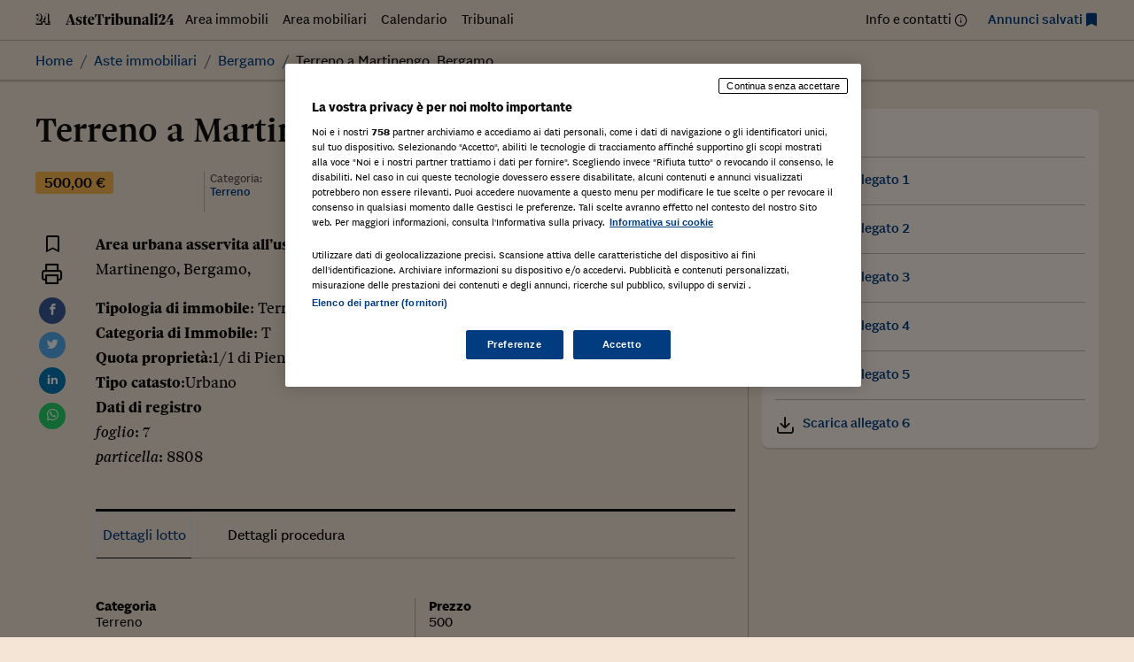

--- FILE ---
content_type: image/svg+xml
request_url: https://astetribunali24.ilsole24ore.com/wp-content/themes/aste24-2023/assets/images/AsteTribunali24.svg
body_size: 10013
content:
<svg width="450" height="47" viewBox="0 0 450 47" fill="none" xmlns="http://www.w3.org/2000/svg">
<path d="M16.7917 12.46L23.1617 31.635H10.8117L16.7917 12.46ZM25.1117 37.42C25.8917 39.63 26.2817 41.515 26.2817 42.555C26.2817 43.205 26.1517 43.53 25.8267 43.725L22.8367 44.18C22.8367 44.18 22.7067 44.7 22.7067 46H41.2317C41.2317 44.7 41.1017 44.18 41.1017 44.18L38.8917 43.725C38.3717 43.335 37.4617 41.58 35.8367 36.77L24.2017 3.36L16.2067 5.635C15.8817 7.585 15.3617 9.73 14.6467 11.81L6.26166 36.51C4.83166 40.605 3.46666 43.14 2.62166 43.79L0.93166 44.18C0.93166 44.18 0.80166 44.7 0.80166 46H12.6967C12.6967 44.7 12.5667 44.18 12.5667 44.18L9.05666 43.53C8.60166 43.205 8.34166 42.75 8.34166 41.84C8.34166 39.955 9.83666 34.755 10.0317 34.105H24.0067L25.1117 37.42ZM56.0232 13.175C49.5232 13.175 42.6982 16.815 42.6982 23.51C42.6982 28.255 45.6232 30.985 52.1882 33.52C56.9982 35.405 59.0132 36.64 59.0132 39.695C59.0132 42.62 56.5432 44.57 53.9432 44.57C52.5782 44.57 51.4732 44.44 50.1732 44.05C50.1732 44.05 47.7682 42.165 44.7132 35.145L42.6332 35.34C42.6982 40.215 43.1532 44.505 43.1532 44.505C46.4032 45.87 50.3682 46.715 54.3982 46.715C61.6782 46.715 68.0482 42.88 68.0482 35.99C68.0482 30.27 64.4082 28.32 57.7132 25.72C53.2282 23.965 51.5382 22.86 51.5382 20C51.5382 17.335 53.8782 15.32 56.7382 15.32C58.1682 15.32 59.2732 15.515 60.1182 15.84C60.1182 15.84 62.0032 16.815 65.1232 23.9L66.9432 23.77C66.9432 17.53 66.3582 14.605 66.3582 14.605C63.6282 13.76 59.5332 13.175 56.0232 13.175ZM73.8474 17.01C73.7824 18.7 73.7174 21.95 73.7174 24.29V37.94C73.7174 43.53 76.0574 46.715 81.1924 46.715C84.7674 46.715 88.4724 44.83 90.3574 42.685L89.9024 41.255C89.1224 41.45 87.8224 41.645 86.4574 41.645C84.3124 41.645 83.6624 39.63 83.6624 36.185V29.23C83.6624 27.605 83.5974 18.31 83.5324 16.75L89.7074 17.595C90.0324 16.945 90.2924 15.97 90.3574 15.125L90.0324 14.475L83.6624 14.67C83.6624 12.135 83.7274 8.365 83.7924 6.35L81.9724 6.155C80.2174 8.365 77.5524 11.42 74.5624 14.28L71.3124 15.255C71.3124 15.255 71.1824 16.165 71.1824 17.01H73.8474ZM91.8788 30.855C91.8788 40.02 98.3788 46.715 106.829 46.715C113.134 46.715 116.839 43.92 119.244 39.305L118.789 38.33C116.449 39.045 114.304 39.435 111.574 39.435C105.139 39.435 101.304 34.04 101.304 27.865C101.304 27.215 101.434 26.435 101.434 26.435C106.309 26.435 111.444 26.695 116.189 26.76C116.904 26.76 117.619 26.63 118.269 26.5C118.854 26.11 119.114 25.005 119.114 22.86C119.114 16.035 113.199 13.175 106.439 13.175C99.0938 13.175 91.8788 20.325 91.8788 30.855ZM101.434 24.355C101.564 18.44 103.384 14.865 105.984 14.865C108.259 14.865 109.624 16.75 109.624 20.715C109.624 23.055 109.234 24.355 108.454 24.55L101.954 24.81C101.564 24.81 101.434 24.68 101.434 24.355ZM123.714 19.09C127.289 10.25 128.849 7.91 130.799 6.155H134.049C134.829 6.805 135.024 8.365 135.024 14.67V35.535C135.024 41.84 134.829 42.88 134.244 43.66L129.694 44.18C129.694 44.18 129.564 44.7 129.564 46H150.754C150.754 44.7 150.624 44.18 150.624 44.18L146.074 43.66C145.489 42.88 145.294 41.84 145.294 35.535V14.67C145.294 8.365 145.489 6.805 146.269 6.155H149.519C151.469 7.91 153.029 10.25 156.669 19.09L158.489 18.895C158.359 10.38 157.709 3.88 157.709 3.88C157.709 3.88 152.444 4.205 149.064 4.205H131.254C127.874 4.205 122.609 3.88 122.609 3.88C122.609 3.88 121.959 10.38 121.829 18.895L123.714 19.09ZM186.223 16.49C186.223 14.67 184.468 13.175 182.843 13.175C180.113 13.175 176.993 16.1 174.003 20.52L174.393 13.5L172.638 13.305C167.048 13.89 161.328 15.97 161.328 15.97C161.328 15.97 161.198 16.49 161.198 17.335L163.343 17.92C163.928 18.44 164.058 19.09 164.058 23.64V39.435C164.058 43.14 163.863 43.53 163.343 43.92L161.458 44.375C161.458 44.375 161.328 45.09 161.328 46H178.553C178.553 45.09 178.423 44.375 178.423 44.375L174.848 43.92C174.328 43.465 174.068 42.75 174.068 39.435V22.6C174.588 22.275 175.628 21.82 176.603 21.755C178.293 22.535 181.738 23.64 183.753 23.77C185.183 23.185 186.223 19.155 186.223 16.49ZM191.037 39.435C191.037 43.14 190.777 43.53 190.322 43.92L188.307 44.375C188.307 44.375 188.177 45.09 188.177 46H203.777C203.777 45.09 203.647 44.375 203.647 44.375L201.567 43.92C201.112 43.53 201.047 42.75 201.047 39.435V22.73C201.047 19.35 201.242 13.565 201.242 13.565L199.877 13.435C193.962 13.89 188.307 15.84 188.307 15.84C188.307 15.84 188.242 16.555 188.242 17.4L190.387 17.92C190.842 18.375 191.037 18.7 191.037 24.29V39.435ZM190.062 6.025C190.062 9.145 192.662 11.03 195.912 11.03C199.097 11.03 201.697 9.145 201.697 6.025C201.697 2.84 199.097 0.824997 195.912 0.824997C192.662 0.824997 190.062 2.84 190.062 6.025ZM218.798 19.87C219.643 19.35 221.008 18.83 222.438 18.83C226.208 18.83 228.743 24.16 228.743 32.74C228.743 39.695 226.793 44.635 223.023 44.635C221.788 44.635 220.163 43.985 219.253 43.14C218.928 41.19 218.798 37.03 218.798 33V19.87ZM208.788 34.365C208.788 38.85 208.463 44.7 208.333 46L209.698 46.585L212.623 45.22C216.068 46.13 219.968 46.715 223.283 46.715C232.123 46.715 239.208 40.15 239.208 28.32C239.208 19.22 234.138 13.175 227.898 13.175C224.323 13.175 221.073 15.385 218.798 17.855V12.655C218.798 7.065 219.123 0.499997 219.123 0.499997L217.368 0.369999C211.843 0.89 206.188 2.71 206.188 2.71C206.188 2.71 206.058 3.295 206.058 4.075L208.073 4.725C208.593 5.245 208.788 5.895 208.788 11.29V34.365ZM253.237 13.695C249.987 13.695 244.527 14.605 242.187 15.06C242.187 15.06 242.057 15.71 242.057 16.62L243.812 17.205C244.332 17.595 244.527 17.985 244.527 24.16V34.04C244.527 41.45 247.907 46.715 253.887 46.715C257.332 46.715 260.777 44.7 263.507 42.035C263.637 44.18 264.092 46.455 264.092 46.455L265.522 46.585C270.527 46.26 274.362 45.155 276.247 44.57C276.247 44.57 276.377 43.985 276.377 43.01L274.297 42.62C273.712 42.295 273.517 41.775 273.517 36.64V20.455C273.517 18.83 273.647 15.45 273.777 13.89L272.087 13.695C268.902 13.695 263.052 14.605 260.842 15.06C260.842 15.06 260.712 15.71 260.712 16.62L262.857 17.27C263.247 17.53 263.507 17.855 263.507 23.9V40.085C262.597 40.475 260.582 40.8 259.152 40.8C256.292 40.8 254.797 38.2 254.667 34.43C254.602 31.44 254.537 28.125 254.537 24.875V20.13C254.537 18.635 254.667 15.58 254.862 13.89L253.237 13.695ZM282.252 39.435C282.252 43.14 282.057 43.53 281.537 43.92L279.652 44.375C279.652 44.375 279.522 45.09 279.522 46H295.057C295.057 45.09 294.927 44.375 294.927 44.375L292.782 43.92C292.392 43.53 292.262 42.75 292.262 39.435V20C293.107 19.545 294.862 19.025 296.357 19.025C299.542 19.025 301.492 21.95 301.492 25.98V39.435C301.492 43.14 301.362 43.595 300.972 43.855L298.762 44.375C298.762 44.375 298.632 45.09 298.632 46H314.232C314.232 45.09 314.102 44.375 314.102 44.375L312.022 43.855C311.632 43.465 311.502 43.14 311.502 39.435V25.59C311.502 18.18 307.797 13.175 301.687 13.175C298.437 13.175 295.057 15.19 292.262 17.92L292.457 13.565L291.157 13.435C285.827 13.76 279.717 15.775 279.717 15.775C279.717 15.775 279.587 16.555 279.587 17.335L281.667 17.92C281.992 18.31 282.252 18.83 282.252 23.705V39.435ZM316.84 39.24C316.84 43.205 320.155 46.715 324.12 46.715C327.825 46.715 330.88 44.765 333.09 42.425C334.195 45.285 335.495 46.715 339.2 46.715C342.515 46.715 345.83 44.7 347.39 42.425L346.935 41.255C346.48 41.45 345.115 41.71 344.14 41.71C343.165 41.71 342.71 40.93 342.71 37.03V35.73C342.71 30.79 343.035 26.305 343.035 21.3C343.035 16.555 339.98 13.175 335.105 13.175C330.035 13.175 324.9 14.93 320.415 18.18C318.14 19.74 317.1 21.3 317.1 23.38C317.1 24.29 317.62 25.525 318.725 25.525C320.285 25.525 325.355 23.9 326.07 22.145C326.07 20.13 324.835 18.57 325.81 16.88C326.395 16.62 328.28 16.425 329.385 16.425C332.115 16.425 333.155 19.22 333.155 23.25V25.265C333.155 27.345 332.96 27.93 332.115 28.19C323.47 30.595 316.84 33 316.84 39.24ZM326.655 35.535C326.655 32.61 327.76 31.31 329.71 30.595C331.335 30.01 333.155 29.815 333.155 29.815C333.155 33.91 333.09 38.72 332.895 40.67C332.245 41.255 330.88 41.645 329.84 41.645C328.085 41.645 326.655 38.655 326.655 35.535ZM362.154 43.92C361.699 43.53 361.569 42.75 361.569 39.435V12.655C361.569 7.13 361.894 0.499997 361.894 0.499997L360.139 0.369999C354.484 0.824997 348.959 2.71 348.959 2.71C348.959 2.71 348.829 3.36 348.829 4.14L350.844 4.725C351.364 5.245 351.559 5.765 351.559 11.29V39.435C351.559 43.14 351.364 43.53 350.909 43.92L348.959 44.375C348.959 44.375 348.829 45.09 348.829 46H364.299C364.299 45.09 364.169 44.375 364.169 44.375L362.154 43.92ZM370.295 39.435C370.295 43.14 370.035 43.53 369.58 43.92L367.565 44.375C367.565 44.375 367.435 45.09 367.435 46H383.035C383.035 45.09 382.905 44.375 382.905 44.375L380.825 43.92C380.37 43.53 380.305 42.75 380.305 39.435V22.73C380.305 19.35 380.5 13.565 380.5 13.565L379.135 13.435C373.22 13.89 367.565 15.84 367.565 15.84C367.565 15.84 367.5 16.555 367.5 17.4L369.645 17.92C370.1 18.375 370.295 18.7 370.295 24.29V39.435ZM369.32 6.025C369.32 9.145 371.92 11.03 375.17 11.03C378.355 11.03 380.955 9.145 380.955 6.025C380.955 2.84 378.355 0.824997 375.17 0.824997C371.92 0.824997 369.32 2.84 369.32 6.025ZM414.306 31.895C412.616 35.795 411.446 37.485 409.171 37.485C406.441 37.485 402.411 36.965 399.876 36.965C397.666 36.965 394.286 37.94 394.286 37.94L398.056 34.755C409.236 25.85 413.396 21.885 413.396 14.865C413.396 7.325 407.351 3.75 399.941 3.75C393.246 3.75 386.096 8.495 386.096 13.175C386.096 16.165 389.476 18.05 392.986 18.245C394.676 17.205 396.431 8.235 397.926 5.96C398.121 5.83 398.771 5.7 399.291 5.7C401.436 5.7 402.736 9.47 402.736 14.67C402.736 25.33 395.066 35.795 385.966 44.83L386.616 46.26C386.616 46.26 390.776 45.285 393.441 45.285C396.626 45.285 405.206 46.715 409.106 46.715C411.836 46.715 413.851 41.84 415.931 32.22L414.306 31.895ZM434.572 33.65H420.597C428.072 22.275 436.587 13.24 441.332 8.625C443.022 7 443.867 5.83 444.062 5.375C443.152 4.465 439.122 3.75 435.677 3.75C432.752 3.75 431.192 4.725 429.892 7.195C428.007 10.51 423.392 20.39 417.932 34.3L418.387 35.925H434.572V36.77C434.572 42.035 434.442 43.075 433.727 43.595L429.632 44.245C429.632 44.245 429.437 44.765 429.437 46H448.807C448.807 44.7 448.677 44.245 448.677 44.245L445.297 43.595C444.582 43.01 444.517 41.97 444.517 36.51V35.925H449.327V33.65H444.517V20.91L443.022 20.65C439.967 20.91 434.572 22.99 434.572 22.99V33.65Z" fill="#0F0F0F"/>
</svg>
